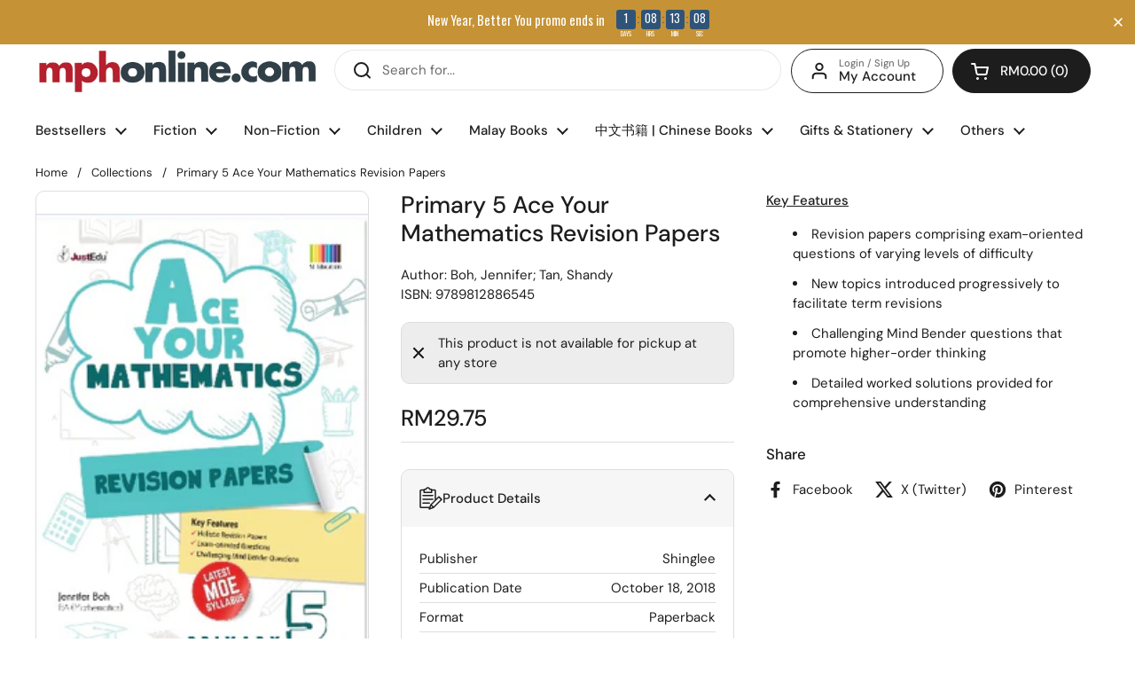

--- FILE ---
content_type: text/html; charset=utf-8
request_url: https://sapi.negate.io/script
body_size: -355
content:
ywU3/VyHZAyiC2SQJ12zExXpmL+u/MKGKQyxr0tWb4FRSQN/Atsgz7DRhv7EJ/waK77HZwkRU37lVgiQpdQLbVk=

--- FILE ---
content_type: text/javascript; charset=utf-8
request_url: https://mphonline.com/products/primary-5-ace-your-mathematics-revision-papers.js
body_size: -4
content:
{"id":5969882579101,"title":"Primary 5 Ace Your Mathematics Revision Papers","handle":"primary-5-ace-your-mathematics-revision-papers","description":"\u003cp data-mce-fragment=\"1\"\u003e\u003cstrong data-mce-fragment=\"1\"\u003e\u003cu data-mce-fragment=\"1\"\u003eKey Features\u003c\/u\u003e\u003c\/strong\u003e\u003c\/p\u003e\n\u003cul data-mce-fragment=\"1\"\u003e\n\u003cli data-mce-fragment=\"1\"\u003e\u003cspan data-mce-fragment=\"1\"\u003eRevision papers comprising exam-oriented questions of varying levels of difficulty\u003c\/span\u003e\u003c\/li\u003e\n\u003cli data-mce-fragment=\"1\"\u003e\u003cspan data-mce-fragment=\"1\"\u003eNew topics introduced progressively to facilitate term revisions\u003c\/span\u003e\u003c\/li\u003e\n\u003cli data-mce-fragment=\"1\"\u003e\u003cspan data-mce-fragment=\"1\"\u003eChallenging Mind Bender questions that promote higher-order thinking\u003c\/span\u003e\u003c\/li\u003e\n\u003cli data-mce-fragment=\"1\"\u003e\u003cspan data-mce-fragment=\"1\"\u003eDetailed worked solutions provided for comprehensive understanding\u003c\/span\u003e\u003c\/li\u003e\n\u003c\/ul\u003e","published_at":"2021-01-11T13:34:15+08:00","created_at":"2021-01-11T13:34:17+08:00","vendor":"Shinglee","type":"Boh, Jennifer; Tan, Shandy","tags":["BOOK","Class Code_SW1","Class_Singapore Syllabus","Department_Children's Books","Format_Paperback","Subclass_Singapore Primary","Suclass Code_SW11","Vendor Code_S145"],"price":2975,"price_min":2975,"price_max":2975,"available":false,"price_varies":false,"compare_at_price":null,"compare_at_price_min":0,"compare_at_price_max":0,"compare_at_price_varies":false,"variants":[{"id":37567464800413,"title":"Default Title","option1":"Default Title","option2":null,"option3":null,"sku":"9789812886545","requires_shipping":true,"taxable":true,"featured_image":null,"available":false,"name":"Primary 5 Ace Your Mathematics Revision Papers","public_title":null,"options":["Default Title"],"price":2975,"weight":420,"compare_at_price":null,"inventory_management":"shopify","barcode":"9789812886545","requires_selling_plan":false,"selling_plan_allocations":[]}],"images":["\/\/cdn.shopify.com\/s\/files\/1\/0511\/7575\/1837\/products\/04cae95b0a6f4399bb692c41beb309ec.jpg?v=1610343258"],"featured_image":"\/\/cdn.shopify.com\/s\/files\/1\/0511\/7575\/1837\/products\/04cae95b0a6f4399bb692c41beb309ec.jpg?v=1610343258","options":[{"name":"Title","position":1,"values":["Default Title"]}],"url":"\/products\/primary-5-ace-your-mathematics-revision-papers","media":[{"alt":"PRIMARY 5  ACE YOUR MATHEMATICS REVISION PAPERS","id":12904053407901,"position":1,"preview_image":{"aspect_ratio":0.727,"height":440,"width":320,"src":"https:\/\/cdn.shopify.com\/s\/files\/1\/0511\/7575\/1837\/products\/04cae95b0a6f4399bb692c41beb309ec.jpg?v=1610343258"},"aspect_ratio":0.727,"height":440,"media_type":"image","src":"https:\/\/cdn.shopify.com\/s\/files\/1\/0511\/7575\/1837\/products\/04cae95b0a6f4399bb692c41beb309ec.jpg?v=1610343258","width":320}],"requires_selling_plan":false,"selling_plan_groups":[]}

--- FILE ---
content_type: text/javascript
request_url: https://mphonline.com/cdn/shop/t/126/assets/boost-sd-custom.js?v=1768549543431
body_size: 1344
content:
window.boostSDAppConfig&&(window.boostSDAppConfig.integration=Object.assign({wishlists:"growave"},window.boostSDAppConfig.integration||{}));function addItemToCart(event){const selector=event.target,currentText=selector.innerHTML;var variantId=selector.getAttribute("data-variant-id");let ajaxUrl="/cart/add.js";KROWN?.settings?.routes?.cart_add_url&&(ajaxUrl=`${KROWN.settings.routes.cart_add_url}.js`);const body="id="+variantId;let alert="";fetch(ajaxUrl,{body,headers:{"Content-Type":"application/x-www-form-urlencoded","X-Requested-With":"XMLHttpRequest"},method:"POST"}).then(response=>response.json()).then(response=>(selector.textContent="Adding...",response.status==422?(alert=document.createElement("span"),alert.className="alert alert--error",typeof response.description=="string"?alert.innerHTML=response.description:alert.innerHTML=response.message,this.cartType=="page"?(document.getElementById("product-page-form-error-cart-alert")&&document.getElementById("product-page-form-error-cart-alert").remove(),alert.style.marginTop="1em",alert.style.marginBottom="0",alert.id="product-page-form-error-cart-alert",this.form.parentElement.append(alert),!1):fetch("?section_id=helper-cart")):this.cartType=="page"?(document.location.href=KROWN.settings.routes.cart_url,!1):fetch("?section_id=helper-cart"))).then(response=>response.text()).then(text=>{const sectionInnerHTML=new DOMParser().parseFromString(text,"text/html"),cartFormInnerHTML=sectionInnerHTML.getElementById("AjaxCartForm").innerHTML,cartSubtotalInnerHTML=sectionInnerHTML.getElementById("AjaxCartSubtotal").innerHTML,cartItems=document.getElementById("AjaxCartForm");cartItems.innerHTML=cartFormInnerHTML,cartItems.ajaxifyCartItems(),alert!=""&&document.getElementById("AjaxCartForm").querySelector("form").prepend(alert),document.getElementById("AjaxCartSubtotal").innerHTML=cartSubtotalInnerHTML,document.querySelectorAll("[data-header-cart-count]").forEach(elm=>{elm.textContent=document.querySelector("#AjaxCartForm [data-cart-count]").textContent}),document.querySelectorAll("[data-header-cart-total").forEach(elm=>{elm.textContent=document.querySelector("#AjaxCartForm [data-cart-total]").textContent}),selector.textContent=currentText,document.getElementById("site-cart-sidebar").show(),document.getElementById("cart-recommendations")&&document.getElementById("cart-recommendations").generateRecommendations()}).catch(e=>{console.log(e)}).finally(()=>{})}function formRequest(value){return new Promise((resolve,reject)=>{var xhr=window.XMLHttpRequest?new XMLHttpRequest:new ActiveXObject("Microsoft.XMLHTTP");xhr.open("GET",Shopify.routes.root+"products/"+value+"?view=boost-sd-integration"),xhr.setRequestHeader("Content-Type","application/json"),xhr.onload=()=>resolve(xhr.responseText),xhr.onerror=()=>reject(xhr.statusText),xhr.send()})}const customize={updateBtns:componentRegistry=>{componentRegistry.useComponentPlugin("ProductItem",{name:"Modify Product Buttons",enabled:!0,apply:()=>({afterInit(element){try{let data=element.getParams().props.product,productItem=document.querySelector(".boost-sd__slider")!==null?document.querySelector('.boost-sd__slider .slick-slide:not(.slick-cloned) [data-product-id="'+data.id+'"]'):document.querySelector('[data-product-id="'+data.id+'"]');const tags=data.tags;if(data.available){console.dir(data);const firstAvailableVariant=data.variants.filter(function(e){return e.available});let atcBtn="";if(atcBtn='<button data-variant-id="'+firstAvailableVariant[0].id+'" class="boost-sd-custom-atc boost-sd__button--round boost-sd__button--border" style="width: 75%; text-transform: capitalize; color: rgb(255, 255, 255); border-color: rgb(34, 34, 34); background: rgb(34, 34, 34);">',tags.includes("preorder")?atcBtn+="Pre-order":atcBtn+="Buy now",atcBtn+="</button>",productItem.querySelector(".boost-sd-custom-atc")===null){productItem.querySelector(".boost-sd__inventory-status")?productItem.querySelector(".boost-sd__inventory-status").insertAdjacentHTML("afterend",atcBtn):productItem.querySelector(".boost-sd__product-price").insertAdjacentHTML("afterend",atcBtn);const button=productItem.querySelector(".boost-sd-custom-atc");button&&button.addEventListener("click",e=>{e.preventDefault(),e.stopPropagation(),addItemToCart(e)},!0)}}else{let productHandle="";element.getParams().props&&element.getParams().props.product&&(productHandle=element.getParams().props.product.handle),formRequest(productHandle).then(res_success=>{let res=JSON.parse(res_success);console.log(res),document.querySelector('.boost-sd__product-item[data-product-id="'+res.id+'"] ').insertAdjacentHTML("beforeend",res.notify_button)}).catch(res_error=>{console.log(res_error)})}}catch(error){console.log(error)}}})})},hideInvStatus:componentRegistry=>{componentRegistry.useComponentPlugin("ProductItem",{name:"hide status",enabled:!0,apply:()=>({afterInit(element){try{let data=element.getParams().props.product;const tags=data.tags,firstAvailableVariant=data.variants.filter(e=>e.available);data.variants[0].inventory_policy=="continue"&&tags.includes("preorder")&&document.querySelectorAll(".boost-sd__inventory-status").forEach(element2=>{element2.textContent="-",element2.style.visibility="hidden"})}catch(error){console.log(error)}}})})}};window.__BoostCustomization__=(window.__BoostCustomization__??[]).concat([customize.updateBtns]),window.__BoostCustomization__=(window.__BoostCustomization__??[]).concat([customize.hideInvStatus]),window.boostSDAppConfig&&(window.boostSDAppConfig.integration=Object.assign({currencies:"auto"},window.boostSDAppConfig.integration||{})),window.boostSDAppConfig?.generalSettings?.collection_handle&&(window.boostSDAppConfig.generalSettings.collection_handle=="gotta-have-it"&&document.querySelector("body").classList.add("gotta-have-it"),window.boostSDAppConfig.generalSettings.collection_handle=="celebrate-international-womens-day"&&document.querySelector("body").classList.add("celebrate-international-womens-day"),window.boostSDAppConfig.generalSettings.collection_handle=="all-products-in-stock"&&document.querySelector("body").classList.add("all-products-in-stock"),window.boostSDAppConfig.generalSettings.collection_handle=="mega-gotta-have-it"&&document.querySelector("body").classList.add("mega-gotta-have-it"),window.boostSDAppConfig.generalSettings.collection_handle=="fathers-day-2025"&&document.querySelector("body").classList.add("fathers-day-2025"),window.boostSDAppConfig.generalSettings.collection_handle=="islamic-references-promo"&&document.querySelector("body").classList.add("islamic-references-promo"),window.boostSDAppConfig.generalSettings.collection_handle=="fiction-fiesta-2025"&&document.querySelector("body").classList.add("fiction-fiesta-2025"),window.boostSDAppConfig.generalSettings.collection_handle=="steam-stem"&&document.querySelector("body").classList.add("steam-stem")),window.__BoostCustomization__=(window.__BoostCustomization__??[]).concat([componentRegistry=>{componentRegistry.useComponentPlugin("FormatCurrency",{name:"Show Trailing Zeros",apply:()=>({afterRender:element=>{try{const formatMoneyHelper=element.getHelpers().formatMoney;if(!formatMoneyHelper)return;const value=element.getParams().props.value,customValue=formatMoneyHelper(Number(value),window.boostSDAppConfig?.shop?.money_format,!0);customValue&&element.getRootElm()&&element.getRootElm().querySelector(".boost-sd__format-currency span")&&(element.getRootElm().querySelector(".boost-sd__format-currency span").innerHTML=customValue)}catch(e){console.warn(e)}}})})}]);
//# sourceMappingURL=/cdn/shop/t/126/assets/boost-sd-custom.js.map?v=1768549543431


--- FILE ---
content_type: text/javascript; charset=utf-8
request_url: https://mphonline.com/products/primary-5-ace-your-mathematics-revision-papers.js
body_size: -93
content:
{"id":5969882579101,"title":"Primary 5 Ace Your Mathematics Revision Papers","handle":"primary-5-ace-your-mathematics-revision-papers","description":"\u003cp data-mce-fragment=\"1\"\u003e\u003cstrong data-mce-fragment=\"1\"\u003e\u003cu data-mce-fragment=\"1\"\u003eKey Features\u003c\/u\u003e\u003c\/strong\u003e\u003c\/p\u003e\n\u003cul data-mce-fragment=\"1\"\u003e\n\u003cli data-mce-fragment=\"1\"\u003e\u003cspan data-mce-fragment=\"1\"\u003eRevision papers comprising exam-oriented questions of varying levels of difficulty\u003c\/span\u003e\u003c\/li\u003e\n\u003cli data-mce-fragment=\"1\"\u003e\u003cspan data-mce-fragment=\"1\"\u003eNew topics introduced progressively to facilitate term revisions\u003c\/span\u003e\u003c\/li\u003e\n\u003cli data-mce-fragment=\"1\"\u003e\u003cspan data-mce-fragment=\"1\"\u003eChallenging Mind Bender questions that promote higher-order thinking\u003c\/span\u003e\u003c\/li\u003e\n\u003cli data-mce-fragment=\"1\"\u003e\u003cspan data-mce-fragment=\"1\"\u003eDetailed worked solutions provided for comprehensive understanding\u003c\/span\u003e\u003c\/li\u003e\n\u003c\/ul\u003e","published_at":"2021-01-11T13:34:15+08:00","created_at":"2021-01-11T13:34:17+08:00","vendor":"Shinglee","type":"Boh, Jennifer; Tan, Shandy","tags":["BOOK","Class Code_SW1","Class_Singapore Syllabus","Department_Children's Books","Format_Paperback","Subclass_Singapore Primary","Suclass Code_SW11","Vendor Code_S145"],"price":2975,"price_min":2975,"price_max":2975,"available":false,"price_varies":false,"compare_at_price":null,"compare_at_price_min":0,"compare_at_price_max":0,"compare_at_price_varies":false,"variants":[{"id":37567464800413,"title":"Default Title","option1":"Default Title","option2":null,"option3":null,"sku":"9789812886545","requires_shipping":true,"taxable":true,"featured_image":null,"available":false,"name":"Primary 5 Ace Your Mathematics Revision Papers","public_title":null,"options":["Default Title"],"price":2975,"weight":420,"compare_at_price":null,"inventory_management":"shopify","barcode":"9789812886545","requires_selling_plan":false,"selling_plan_allocations":[]}],"images":["\/\/cdn.shopify.com\/s\/files\/1\/0511\/7575\/1837\/products\/04cae95b0a6f4399bb692c41beb309ec.jpg?v=1610343258"],"featured_image":"\/\/cdn.shopify.com\/s\/files\/1\/0511\/7575\/1837\/products\/04cae95b0a6f4399bb692c41beb309ec.jpg?v=1610343258","options":[{"name":"Title","position":1,"values":["Default Title"]}],"url":"\/products\/primary-5-ace-your-mathematics-revision-papers","media":[{"alt":"PRIMARY 5  ACE YOUR MATHEMATICS REVISION PAPERS","id":12904053407901,"position":1,"preview_image":{"aspect_ratio":0.727,"height":440,"width":320,"src":"https:\/\/cdn.shopify.com\/s\/files\/1\/0511\/7575\/1837\/products\/04cae95b0a6f4399bb692c41beb309ec.jpg?v=1610343258"},"aspect_ratio":0.727,"height":440,"media_type":"image","src":"https:\/\/cdn.shopify.com\/s\/files\/1\/0511\/7575\/1837\/products\/04cae95b0a6f4399bb692c41beb309ec.jpg?v=1610343258","width":320}],"requires_selling_plan":false,"selling_plan_groups":[]}